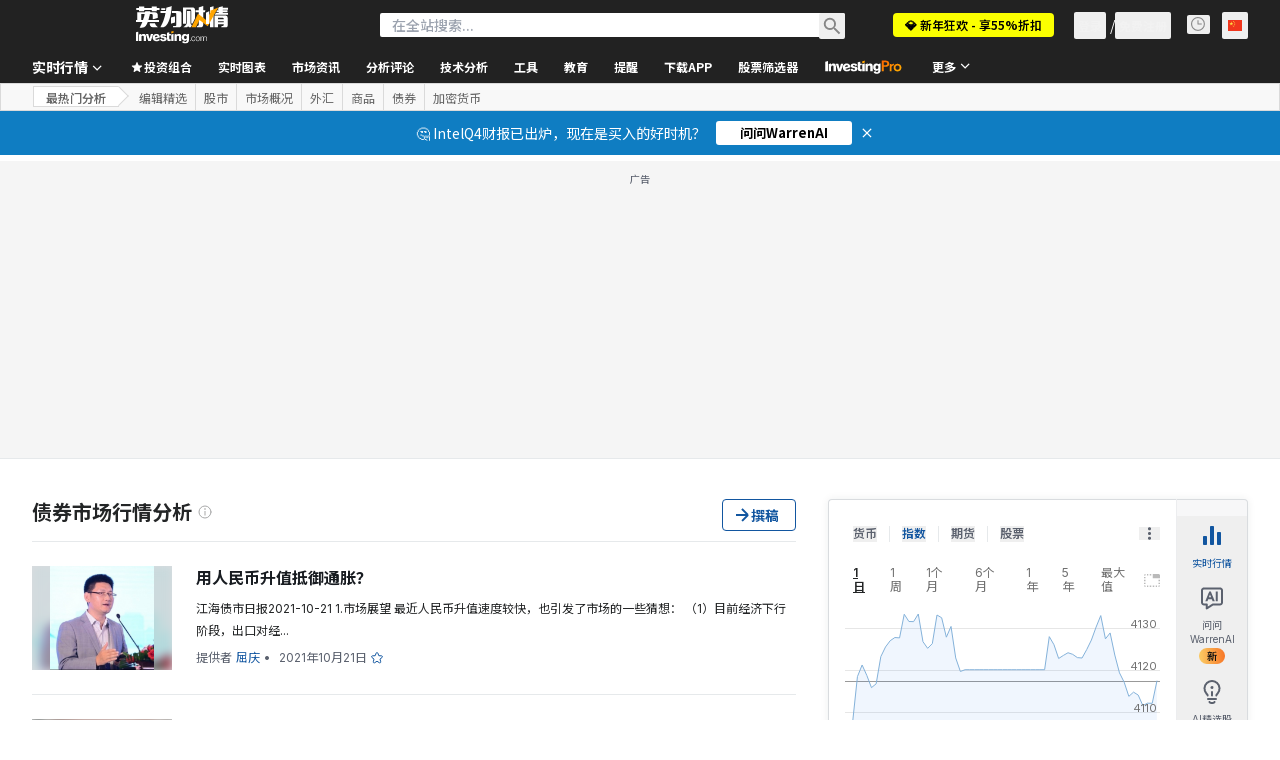

--- FILE ---
content_type: application/javascript
request_url: https://promos.investing.com/eu-a4flkt7l2b/z9gd/9a63d23b-49c1-4335-b698-e7f3ab10af6c/cn.investing.com/jsonp/z?cb=1768981476903&callback=__dgoq4242cpfph
body_size: 707
content:
__dgoq4242cpfph({"da":"bg*br*al|Apple%bt*bm*bs*cb*bu*dl$0^j~m|131.0.0.0%v~d~f~primarySoftwareType|Robot%s~r~dg*e~b~dq*z|Blink%cn*ds*ba*ch*cc*n|Chrome%t~bl*ac~aa~g~y|macOS%ce*ah~bq*bd~dd*cq$0^cl*df*bp*ad|Desktop%bh*c~dc*dn*bi*ae~ci*cx*p~bk*de*bc*i~h|10.15.7%cd*w~cu*ck*l~u~partialIdentification*af~bz*db*ab*q~a*cp$0^dh*k|Apple%cr*ag|-","ts":1768981477024.0,"rand":518105,"geo":{"country_code":"US","continent_code":"NA","region_code":"OH","ip":"3.147.193.142","city":"Columbus","time_zone":"America/New_York","country_name":"United States","continent_name":"North America","region_name":"Ohio","zipcode":"43215","longitude":-83.0061,"latitude":39.9625,"metro_code":535},"success":true});